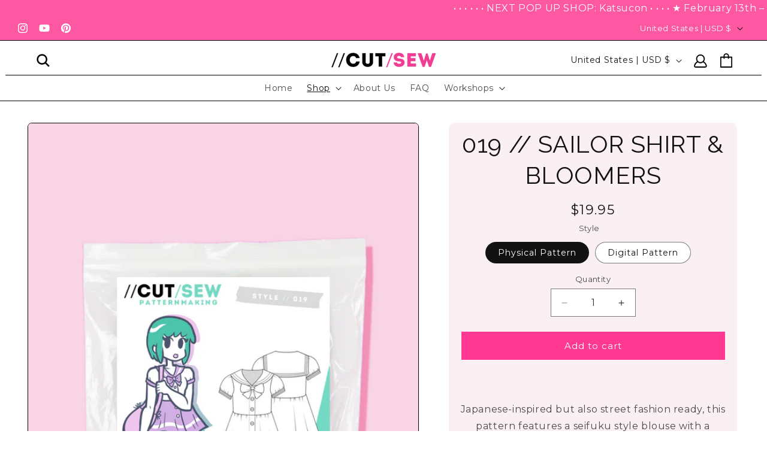

--- FILE ---
content_type: text/javascript; charset=utf-8
request_url: https://cutsew.co/products/019-sailor-shirt-bloomers.js
body_size: 2021
content:
{"id":10468389967,"title":"019 \/\/ SAILOR SHIRT \u0026 BLOOMERS","handle":"019-sailor-shirt-bloomers","description":"\u003cp\u003e \u003c\/p\u003e\n\u003cp\u003e\u003cspan\u003eJapanese-inspired but also street fashion ready, this pattern features\u003c\/span\u003e\u003cspan\u003e a seifuku style blouse with a button front closure and top stitched ribbon trim. Add a cozy pair of ribbon-cinched bloomers, made customizable for every shape with an elastic waistband, and you've got a look that reps a kawaii aesthetic while still being casual enough for everyday wear. The top falls at regular t-shirt length out of the package, but can be lengthened into a full dress using the included adjustment instructions. Please note: the bloomers run extra short for a juniors-inspired look. Looking for longer bloomers? Check out our \u003ca title=\"CUT\/SEW Ouji Sama Male Lolita Sewing Pattern\" href=\"https:\/\/cutsew.co\/products\/037-ouji-sama?_pos=1\u0026amp;_sid=f9435de51\u0026amp;_ss=r\" target=\"_blank\"\u003e037 \/\/ OUJI SAMA\u003c\/a\u003e pattern.\u003cbr\u003e\u003cbr\u003e\u003cmeta charset=\"utf-8\"\u003eThis pattern is available in two formats: \u003cstrong data-mce-fragment=\"1\"\u003ephysical\u003c\/strong\u003e and \u003cstrong data-mce-fragment=\"1\"\u003edigital\u003c\/strong\u003e. Physical patterns are printed on sturdy 20 lb bond paper and packaged in reusable zip-top bags for easy storage. They are traditional patterns that require shipping, but as they are printed on wide format paper they do not require any printing or taping.\u003cbr data-mce-fragment=\"1\"\u003e\u003cbr data-mce-fragment=\"1\"\u003e\u003cmeta charset=\"utf-8\"\u003eDigital patterns are instant access PDFs that will be automatically emailed to the email address provided at checkout. They are formatted for US letter sized paper (8.5\" x 11\") and are compatible with A4 paper. They need to be printed out and taped together before sewing can begin. Access to a standard home printer is\u003cstrong data-mce-fragment=\"1\"\u003e required\u003c\/strong\u003e for all digital sewing patterns.\u003cbr data-mce-fragment=\"1\"\u003e\u003cbr data-mce-fragment=\"1\"\u003eAll CUT\/SEW instructions are PDF format and feature diagrams for every step, video tutorials for included sewing techniques, and adjustment instructions to help achieve your perfect fit. \u003cbr data-mce-fragment=\"1\"\u003e\u003cbr data-mce-fragment=\"1\"\u003eNeed help figuring out your size for this pattern? Head to our sizing page \u003ca data-mce-fragment=\"1\" href=\"https:\/\/cutsew.co\/sizing\" title=\"CUT\/SEW Sewing Patterns Sizing\"\u003eright here\u003c\/a\u003e.\u003cbr\u003e\u003c\/span\u003e\u003c\/p\u003e\n\u003cp\u003eProduct sample made \u0026amp; modeled by our rep \u003ca title=\"Purrblind on Instagram\" href=\"https:\/\/www.instagram.com\/purrblind\/\" target=\"_blank\"\u003epurrblind\u003c\/a\u003e.\u003c\/p\u003e","published_at":"2017-03-08T10:03:00-05:00","created_at":"2017-03-08T10:04:53-05:00","vendor":"CUT\/SEW Patternmaking","type":"fashion","tags":["a4","decora","digital","fairy kei","fashion","kawaii","love live","pajamas","plus size","sailor","seifuku"],"price":1995,"price_min":1995,"price_max":1995,"available":true,"price_varies":false,"compare_at_price":null,"compare_at_price_min":0,"compare_at_price_max":0,"compare_at_price_varies":false,"variants":[{"id":37191353434272,"title":"Physical Pattern","option1":"Physical Pattern","option2":null,"option3":null,"sku":"","requires_shipping":true,"taxable":true,"featured_image":null,"available":true,"name":"019 \/\/ SAILOR SHIRT \u0026 BLOOMERS - Physical Pattern","public_title":"Physical Pattern","options":["Physical Pattern"],"price":1995,"weight":198,"compare_at_price":null,"inventory_quantity":-158,"inventory_management":null,"inventory_policy":"deny","barcode":"00850082732180","requires_selling_plan":false,"selling_plan_allocations":[]},{"id":37191353467040,"title":"Digital Pattern","option1":"Digital Pattern","option2":null,"option3":null,"sku":"","requires_shipping":false,"taxable":true,"featured_image":null,"available":true,"name":"019 \/\/ SAILOR SHIRT \u0026 BLOOMERS - Digital Pattern","public_title":"Digital Pattern","options":["Digital Pattern"],"price":1995,"weight":198,"compare_at_price":null,"inventory_quantity":-36,"inventory_management":null,"inventory_policy":"deny","barcode":"","requires_selling_plan":false,"selling_plan_allocations":[]}],"images":["\/\/cdn.shopify.com\/s\/files\/1\/1692\/0207\/products\/19_001db10a-3990-4bcf-9595-b07f88603fb1.png?v=1605882080","\/\/cdn.shopify.com\/s\/files\/1\/1692\/0207\/products\/19-1.png?v=1605882080","\/\/cdn.shopify.com\/s\/files\/1\/1692\/0207\/products\/19-3.png?v=1605882080","\/\/cdn.shopify.com\/s\/files\/1\/1692\/0207\/products\/19-2.png?v=1605882080","\/\/cdn.shopify.com\/s\/files\/1\/1692\/0207\/products\/19-front.png?v=1605882080","\/\/cdn.shopify.com\/s\/files\/1\/1692\/0207\/files\/19-back.png?v=1767724321"],"featured_image":"\/\/cdn.shopify.com\/s\/files\/1\/1692\/0207\/products\/19_001db10a-3990-4bcf-9595-b07f88603fb1.png?v=1605882080","options":[{"name":"Style","position":1,"values":["Physical Pattern","Digital Pattern"]}],"url":"\/products\/019-sailor-shirt-bloomers","media":[{"alt":"CUT\/SEW Beginner Friendly Sailor Shirt \u0026 Bloomers Sewing Pattern","id":12486815088800,"position":1,"preview_image":{"aspect_ratio":0.635,"height":2048,"width":1300,"src":"https:\/\/cdn.shopify.com\/s\/files\/1\/1692\/0207\/products\/19_001db10a-3990-4bcf-9595-b07f88603fb1.png?v=1605882080"},"aspect_ratio":0.635,"height":2048,"media_type":"image","src":"https:\/\/cdn.shopify.com\/s\/files\/1\/1692\/0207\/products\/19_001db10a-3990-4bcf-9595-b07f88603fb1.png?v=1605882080","width":1300},{"alt":"CUT\/SEW Beginner Friendly Sailor Shirt \u0026 Bloomers Sewing Pattern","id":7618300805253,"position":2,"preview_image":{"aspect_ratio":0.635,"height":2048,"width":1300,"src":"https:\/\/cdn.shopify.com\/s\/files\/1\/1692\/0207\/products\/19-1.png?v=1605882080"},"aspect_ratio":0.635,"height":2048,"media_type":"image","src":"https:\/\/cdn.shopify.com\/s\/files\/1\/1692\/0207\/products\/19-1.png?v=1605882080","width":1300},{"alt":"CUT\/SEW Beginner Friendly Sailor Shirt \u0026 Bloomers Sewing Pattern","id":7618300903557,"position":3,"preview_image":{"aspect_ratio":0.635,"height":2048,"width":1300,"src":"https:\/\/cdn.shopify.com\/s\/files\/1\/1692\/0207\/products\/19-3.png?v=1605882080"},"aspect_ratio":0.635,"height":2048,"media_type":"image","src":"https:\/\/cdn.shopify.com\/s\/files\/1\/1692\/0207\/products\/19-3.png?v=1605882080","width":1300},{"alt":"CUT\/SEW Beginner Friendly Sailor Shirt \u0026 Bloomers Sewing Pattern","id":7618300870789,"position":4,"preview_image":{"aspect_ratio":0.635,"height":2048,"width":1300,"src":"https:\/\/cdn.shopify.com\/s\/files\/1\/1692\/0207\/products\/19-2.png?v=1605882080"},"aspect_ratio":0.635,"height":2048,"media_type":"image","src":"https:\/\/cdn.shopify.com\/s\/files\/1\/1692\/0207\/products\/19-2.png?v=1605882080","width":1300},{"alt":"CUT\/SEW Beginner Friendly Sailor Shirt \u0026 Bloomers Sewing Pattern","id":12486815056032,"position":5,"preview_image":{"aspect_ratio":0.635,"height":2048,"width":1300,"src":"https:\/\/cdn.shopify.com\/s\/files\/1\/1692\/0207\/products\/19-front.png?v=1605882080"},"aspect_ratio":0.635,"height":2048,"media_type":"image","src":"https:\/\/cdn.shopify.com\/s\/files\/1\/1692\/0207\/products\/19-front.png?v=1605882080","width":1300},{"alt":null,"id":38898189566112,"position":6,"preview_image":{"aspect_ratio":0.635,"height":2048,"width":1300,"src":"https:\/\/cdn.shopify.com\/s\/files\/1\/1692\/0207\/files\/19-back.png?v=1767724321"},"aspect_ratio":0.635,"height":2048,"media_type":"image","src":"https:\/\/cdn.shopify.com\/s\/files\/1\/1692\/0207\/files\/19-back.png?v=1767724321","width":1300}],"requires_selling_plan":false,"selling_plan_groups":[]}

--- FILE ---
content_type: text/javascript;charset=utf-8
request_url: https://assets.cloudlift.app/api/assets/upload.js?shop=cut-sew-patternmaking.myshopify.com
body_size: 3917
content:
window.Cloudlift = window.Cloudlift || {};window.Cloudlift.upload = { config: {"app":"upload","shop":"cut-sew-patternmaking.myshopify.com","url":"https://cutsew.co","api":"https://api.cloudlift.app","assets":"https://cdn.jsdelivr.net/gh/cloudlift-app/cdn@0.14.29","mode":"prod","currencyFormats":{"moneyFormat":"${{amount}}","moneyWithCurrencyFormat":"${{amount}} USD"},"resources":["https://cdn.jsdelivr.net/gh/cloudlift-app/cdn@0.14.29/static/app-upload.css","https://cdn.jsdelivr.net/gh/cloudlift-app/cdn@0.14.29/static/app-upload.js"],"locale":"en","i18n":{"upload.config.image.editor.color.exposure":"Exposure","upload.config.file.load.error":"Error during load","upload.config.file.size.notavailable":"Size not available","upload.config.error.required":"Please upload a file","upload.config.image.editor.crop.rotate.right":"Rotate right","upload.config.file.button.undo":"Undo","upload.config.error.fileCountMin":"Please upload at least {min} file(s)","upload.config.image.resolution.expected.min":"Minimum resolution is {minResolution}","upload.config.file.upload.error.revert":"Error during revert","upload.config.image.size.tobig":"Image is too big","upload.config.image.editor.resize.height":"Height","upload.config.error.inapp":"Upload error","upload.config.image.editor.crop.aspect.ratio":"Aspect ratio","upload.config.image.editor.button.cancel":"Cancel","upload.config.image.editor.status.error":"Error loading image…","upload.config.file.button.retry":"Retry","upload.config.error.fileCountMax":"Please upload at most {max} file(s)","upload.config.image.editor.util.markup.text":"Text","upload.config.image.ratio.expected":"Expected image ratio {ratio}","upload.config.file.button.remove":"Remove","upload.config.image.resolution.expected.max":"Maximum resolution is {maxResolution}","upload.config.error.inapp.facebook":"Please open the page outside of Facebook","upload.config.image.editor.util.markup.size":"Size","upload.config.image.size.expected.max":"Maximum size is {maxWidth} × {maxHeight}","upload.config.image.editor.util.markup.select":"Select","upload.config.file.uploading":"Uploading","upload.config.image.editor.resize.width":"Width","upload.config.image.editor.crop.flip.horizontal":"Flip horizontal","upload.config.file.link":"\uD83D\uDD17","upload.config.image.editor.status.loading":"Loading image…","upload.config.error.filePagesMin":"Please upload documents with at least {min} pages","upload.config.image.editor.status.processing":"Processing image…","upload.config.file.loading":"Loading","upload.config.file.upload.canceled":"Upload cancelled","upload.config.file.upload.cancel":"tap to cancel","upload.config.image.editor.crop.rotate.left":"Rotate left","upload.config.file.type.notallowed":"File type not allowed","upload.config.file.type.expected":"Expects {lastType}","upload.config.image.editor.util.markup":"Markup","upload.config.file.button.cancel":"Cancel","upload.config.image.editor.status.waiting":"Waiting for image…","upload.config.file.upload.retry":"tap to retry","upload.config.image.editor.resize.apply":"Apply","upload.config.image.editor.color.contrast":"Contrast","upload.config.file.size.tobig":"File is too large","upload.config.dragdrop":"Drag & Drop your files or <u>Browse</u>","upload.config.file.upload.undo":"tap to undo","upload.config.image.editor.color.saturation":"Saturation","upload.config.error.filePagesMax":"Please upload documents with at most {max} pages","upload.config.file.button.upload":"Upload","upload.config.file.size.waiting":"Waiting for size","upload.config.image.editor.util.color":"Colors","upload.config.error.inputs":"Please fill in all required input fields","upload.config.image.editor.util.markup.circle":"Circle","upload.config.image.type.notsupported":"Image type not supported","upload.config.image.editor.crop.flip.vertical":"Flip vertical","upload.config.image.size.expected.min":"Minimum size is {minWidth} × {minHeight}","upload.config.image.editor.button.reset":"Reset","upload.config.image.ratio.invalid":"Image ratio does not match","upload.config.error.ready":"Please wait for the upload to complete","upload.config.image.editor.crop.zoom":"Zoom","upload.config.file.upload.error.remove":"Error during remove","upload.config.image.editor.util.markup.remove":"Remove","upload.config.image.resolution.max":"Image resolution too high","upload.config.image.editor.util.crop":"Crop","upload.config.image.editor.color.brightness":"Brightness","upload.config.error.fileConvert":"File conversion failed","upload.config.image.editor.util.markup.draw":"Draw","upload.config.image.editor.util.resize":"Resize","upload.config.file.upload.error":"Error during upload","upload.config.image.editor.util.filter":"Filter","upload.config.file.upload.complete":"Upload complete","upload.config.error.inapp.instagram":"Please open the page outside of Instagram","upload.config.image.editor.util.markup.arrow":"Arrow","upload.config.file.size.max":"Maximum file size is {filesize}","upload.config.image.resolution.min":"Image resolution is too low","upload.config.image.editor.util.markup.square":"Square","upload.config.image.size.tosmall":"Image is too small","upload.config.file.button.abort":"Abort","upload.config.image.editor.button.confirm":"Upload"},"level":1,"version":"0.14.29","setup":true,"fields":[{"uuid":"clr0gn8pefbg","required":true,"hidden":false,"field":"upload","propertyTransform":true,"fieldProperty":"properties","fieldId":"_cl-upload","fieldThumbnail":"thumbnail","fieldThumbnailPreview":true,"className":"","label":"Upload Your PDF Pattern","text":"","selector":"","conditionMode":1,"conditions":[{"field":"product","operator":"equals","value":"","objects":[{"id":"15195185610912","title":"Large Format PDF Pattern Printing","handle":"large-format-pdf-pattern-printing"}],"tags":null}],"styles":{"file-grid":"0","max-height":"600px","min-height":"50px","font-family":"-apple-system, BlinkMacSystemFont, 'Segoe UI', Roboto,\nHelvetica, Arial, sans-serif, 'Apple Color Emoji', 'Segoe UI Emoji',\n'Segoe UI Symbol'","input-order":"top","label-color":"#555","file-counter":"0","input-margin":"10px","buttons-color":"#fff","file-multiple":"0","label-font-size":"16px","label-color-drop":"#555","area-border-radius":"5px","file-border-radius":"5px","label-font-size-drop":"16px","area-background-color":"#eee","file-background-color":"#555","buttons-background-color":"rgba(0,0,0,0.5)","upload-error-background-color":"#FF0000","upload-success-background-color":"#008000"},"theme":"default","css":"#clr0gn8pefbg .cl-hide{display:none!important}#clr0gn8pefbg .cl-upload--label{color:#555;font-size:16px;display:block}#clr0gn8pefbg .cl-upload--input-field{margin-bottom:10px}#clr0gn8pefbg .cl-upload--input{width:100%;box-sizing:border-box;padding:10px 18px;margin:0;border:1px solid #eee;border-radius:5px}#clr0gn8pefbg input[type=checkbox].cl-upload--input,#clr0gn8pefbg input[type=radio].cl-upload--input{width:1.2em;cursor:pointer}#clr0gn8pefbg input[type=radio].cl-upload--input{vertical-align:middle;margin-right:10px}#clr0gn8pefbg input[type=color].cl-upload--input{width:40px;height:40px;cursor:pointer;padding:0;border:0}#clr0gn8pefbg input[type=radio]+.cl-upload-color-rect{margin-right:10px;margin-bottom:10px}#clr0gn8pefbg input[type=radio]:checked+.cl-upload-color-rect{border:2px solid #404040}#clr0gn8pefbg .cl-upload-color-rect{width:30px;height:30px;display:inline-block;vertical-align:middle;border-radius:3px}#clr0gn8pefbg .cl-upload--invalid{border-color:#e60000}#clr0gn8pefbg .cl-upload--errors{overflow:hidden;transition:max-height 2s ease-out;max-height:0}#clr0gn8pefbg .cl-upload--errors.open{max-height:400px}#clr0gn8pefbg .cl-upload--error{text-align:center;font-size:14px;cursor:pointer;position:relative;opacity:1;font-family:-apple-system,BlinkMacSystemFont,'Segoe UI',Roboto,Helvetica,Arial,sans-serif,'Apple Color Emoji','Segoe UI Emoji','Segoe UI Symbol';box-sizing:border-box;color:#fff;background-color:#f00;padding:.3rem .7rem;margin-bottom:.7rem;border:1px solid transparent;border-color:#e60000;border-radius:5px}#clr0gn8pefbg .cl-upload--error:after{content:'x';position:absolute;right:1rem;top:.25rem}#clr0gn8pefbg .cl-upload--error.dismissed{opacity:0;transition:opacity .3s ease-out}#clr0gn8pefbg .filepond--root{font-family:-apple-system,BlinkMacSystemFont,'Segoe UI',Roboto,Helvetica,Arial,sans-serif,'Apple Color Emoji','Segoe UI Emoji','Segoe UI Symbol'}#clr0gn8pefbg .filepond--root .filepond--drop-label{min-height:50px}#clr0gn8pefbg .filepond--file-action-button{cursor:pointer;min-height:auto!important;height:1.625em}#clr0gn8pefbg .filepond--drop-label{color:#555}#clr0gn8pefbg .filepond--drop-label label{cursor:pointer;width:auto!important;height:auto!important;position:relative!important;color:#555!important;font-size:16px!important}#clr0gn8pefbg .filepond--drop-label u{cursor:pointer;text-decoration-color:#555}#clr0gn8pefbg .filepond--label-action{text-decoration-color:#555}#clr0gn8pefbg .filepond--panel-root{background-color:#eee!important}#clr0gn8pefbg .filepond--panel-root{border-radius:5px}#clr0gn8pefbg .filepond--item-panel,#clr0gn8pefbg .filepond--file-poster-wrapper,#clr0gn8pefbg .filepond--image-preview-wrapper{border-radius:5px}#clr0gn8pefbg .filepond--item-panel{background-color:#555!important}#clr0gn8pefbg .filepond--drip-blob{background-color:#999}#clr0gn8pefbg .filepond--file-action-button{background-color:rgba(0,0,0,0.5)}#clr0gn8pefbg .filepond--file-action-button{color:#fff}#clr0gn8pefbg .filepond--file-action-button:hover,#clr0gn8pefbg .filepond--file-action-button:focus{box-shadow:0 0 0 .125em #fff}#clr0gn8pefbg .filepond--file{color:#fff;font-size:16px}#clr0gn8pefbg [data-filepond-item-state*='error'] .filepond--item-panel,#clr0gn8pefbg [data-filepond-item-state*='invalid'] .filepond--item-panel{background-color:#f00!important}#clr0gn8pefbg [data-filepond-item-state*='invalid'] .filepond--file{color:#fff}#clr0gn8pefbg [data-filepond-item-state='processing-complete'] .filepond--item-panel{background-color:#008000!important}#clr0gn8pefbg [data-filepond-item-state='processing-complete'] .filepond--file{color:#fff}#clr0gn8pefbg .filepond--image-preview-overlay-idle{color:rgba(34,34,34,0.8)}#clr0gn8pefbg .filepond--image-preview,#clr0gn8pefbg .filepond--file-poster{background-color:#555}#clr0gn8pefbg .filepond--image-preview-overlay-success{color:#008000}#clr0gn8pefbg .filepond--image-preview-overlay-failure{color:#f00}","fileMimeTypes":["application/pdf"],"fileMimeTypesValidate":true,"fileSizeMaxPlan":10,"fileMultiple":false,"fileCountMin":0,"fileCountMax":10,"fileCounter":false,"fileQuantity":false,"fileFetch":true,"fileSubmitRemove":true,"fileSubmitClear":false,"fileName":false,"fileGrid":false,"imagePreview":false,"imageSizeValidate":false,"imageThumbnail":false,"imageThumbnailWidth":500,"imageThumbnailHeight":500,"convert":false,"convertInfo":false,"convertInfoPagesQuantity":false,"convertInfoLengthQuantity":false,"pdfMultiPage":false,"pdfTransparent":false,"serverTransform":false,"imageOriginal":false,"imageEditor":false,"imageEditorOpen":true,"imageEditorCropRestrict":false,"imageEditorCropRatios":[{"label":"Free","value":""},{"label":"Portrait","value":"3:2"},{"label":"Square","value":"1:1"},{"label":"Landscape","value":"4:3"}],"imageEditorUtils":[],"imageEditorPintura":false,"inputFields":[],"variantConfigs":[],"variantConfig":false}],"extensions":""}};loadjs=function(){var a=function(){},c={},u={},f={};function o(e,n){if(e){var t=f[e];if(u[e]=n,t)for(;t.length;)t[0](e,n),t.splice(0,1)}}function l(e,n){e.call&&(e={success:e}),n.length?(e.error||a)(n):(e.success||a)(e)}function h(t,r,s,i){var c,o,e=document,n=s.async,u=(s.numRetries||0)+1,f=s.before||a,l=t.replace(/^(css|img)!/,"");i=i||0,/(^css!|\.css$)/.test(t)?((o=e.createElement("link")).rel="stylesheet",o.href=l,(c="hideFocus"in o)&&o.relList&&(c=0,o.rel="preload",o.as="style")):/(^img!|\.(png|gif|jpg|svg)$)/.test(t)?(o=e.createElement("img")).src=l:((o=e.createElement("script")).src=t,o.async=void 0===n||n),!(o.onload=o.onerror=o.onbeforeload=function(e){var n=e.type[0];if(c)try{o.sheet.cssText.length||(n="e")}catch(e){18!=e.code&&(n="e")}if("e"==n){if((i+=1)<u)return h(t,r,s,i)}else if("preload"==o.rel&&"style"==o.as)return o.rel="stylesheet";r(t,n,e.defaultPrevented)})!==f(t,o)&&e.head.appendChild(o)}function t(e,n,t){var r,s;if(n&&n.trim&&(r=n),s=(r?t:n)||{},r){if(r in c)throw"LoadJS";c[r]=!0}function i(n,t){!function(e,r,n){var t,s,i=(e=e.push?e:[e]).length,c=i,o=[];for(t=function(e,n,t){if("e"==n&&o.push(e),"b"==n){if(!t)return;o.push(e)}--i||r(o)},s=0;s<c;s++)h(e[s],t,n)}(e,function(e){l(s,e),n&&l({success:n,error:t},e),o(r,e)},s)}if(s.returnPromise)return new Promise(i);i()}return t.ready=function(e,n){return function(e,t){e=e.push?e:[e];var n,r,s,i=[],c=e.length,o=c;for(n=function(e,n){n.length&&i.push(e),--o||t(i)};c--;)r=e[c],(s=u[r])?n(r,s):(f[r]=f[r]||[]).push(n)}(e,function(e){l(n,e)}),t},t.done=function(e){o(e,[])},t.reset=function(){c={},u={},f={}},t.isDefined=function(e){return e in c},t}();!function(e){loadjs(e.resources,"assets",{success:function(){var n,t="cloudlift."+e.app+".ready";"function"==typeof Event?n=new Event(t):(n=document.createEvent("Event")).initEvent(t,!0,!0),window.dispatchEvent(n)},error:function(e){console.error("failed to load assets",e)}})}(window.Cloudlift.upload.config);

--- FILE ---
content_type: text/javascript; charset=utf-8
request_url: https://cutsew.co/products/019-sailor-shirt-bloomers.js
body_size: 1279
content:
{"id":10468389967,"title":"019 \/\/ SAILOR SHIRT \u0026 BLOOMERS","handle":"019-sailor-shirt-bloomers","description":"\u003cp\u003e \u003c\/p\u003e\n\u003cp\u003e\u003cspan\u003eJapanese-inspired but also street fashion ready, this pattern features\u003c\/span\u003e\u003cspan\u003e a seifuku style blouse with a button front closure and top stitched ribbon trim. Add a cozy pair of ribbon-cinched bloomers, made customizable for every shape with an elastic waistband, and you've got a look that reps a kawaii aesthetic while still being casual enough for everyday wear. The top falls at regular t-shirt length out of the package, but can be lengthened into a full dress using the included adjustment instructions. Please note: the bloomers run extra short for a juniors-inspired look. Looking for longer bloomers? Check out our \u003ca title=\"CUT\/SEW Ouji Sama Male Lolita Sewing Pattern\" href=\"https:\/\/cutsew.co\/products\/037-ouji-sama?_pos=1\u0026amp;_sid=f9435de51\u0026amp;_ss=r\" target=\"_blank\"\u003e037 \/\/ OUJI SAMA\u003c\/a\u003e pattern.\u003cbr\u003e\u003cbr\u003e\u003cmeta charset=\"utf-8\"\u003eThis pattern is available in two formats: \u003cstrong data-mce-fragment=\"1\"\u003ephysical\u003c\/strong\u003e and \u003cstrong data-mce-fragment=\"1\"\u003edigital\u003c\/strong\u003e. Physical patterns are printed on sturdy 20 lb bond paper and packaged in reusable zip-top bags for easy storage. They are traditional patterns that require shipping, but as they are printed on wide format paper they do not require any printing or taping.\u003cbr data-mce-fragment=\"1\"\u003e\u003cbr data-mce-fragment=\"1\"\u003e\u003cmeta charset=\"utf-8\"\u003eDigital patterns are instant access PDFs that will be automatically emailed to the email address provided at checkout. They are formatted for US letter sized paper (8.5\" x 11\") and are compatible with A4 paper. They need to be printed out and taped together before sewing can begin. Access to a standard home printer is\u003cstrong data-mce-fragment=\"1\"\u003e required\u003c\/strong\u003e for all digital sewing patterns.\u003cbr data-mce-fragment=\"1\"\u003e\u003cbr data-mce-fragment=\"1\"\u003eAll CUT\/SEW instructions are PDF format and feature diagrams for every step, video tutorials for included sewing techniques, and adjustment instructions to help achieve your perfect fit. \u003cbr data-mce-fragment=\"1\"\u003e\u003cbr data-mce-fragment=\"1\"\u003eNeed help figuring out your size for this pattern? Head to our sizing page \u003ca data-mce-fragment=\"1\" href=\"https:\/\/cutsew.co\/sizing\" title=\"CUT\/SEW Sewing Patterns Sizing\"\u003eright here\u003c\/a\u003e.\u003cbr\u003e\u003c\/span\u003e\u003c\/p\u003e\n\u003cp\u003eProduct sample made \u0026amp; modeled by our rep \u003ca title=\"Purrblind on Instagram\" href=\"https:\/\/www.instagram.com\/purrblind\/\" target=\"_blank\"\u003epurrblind\u003c\/a\u003e.\u003c\/p\u003e","published_at":"2017-03-08T10:03:00-05:00","created_at":"2017-03-08T10:04:53-05:00","vendor":"CUT\/SEW Patternmaking","type":"fashion","tags":["a4","decora","digital","fairy kei","fashion","kawaii","love live","pajamas","plus size","sailor","seifuku"],"price":1995,"price_min":1995,"price_max":1995,"available":true,"price_varies":false,"compare_at_price":null,"compare_at_price_min":0,"compare_at_price_max":0,"compare_at_price_varies":false,"variants":[{"id":37191353434272,"title":"Physical Pattern","option1":"Physical Pattern","option2":null,"option3":null,"sku":"","requires_shipping":true,"taxable":true,"featured_image":null,"available":true,"name":"019 \/\/ SAILOR SHIRT \u0026 BLOOMERS - Physical Pattern","public_title":"Physical Pattern","options":["Physical Pattern"],"price":1995,"weight":198,"compare_at_price":null,"inventory_quantity":-158,"inventory_management":null,"inventory_policy":"deny","barcode":"00850082732180","requires_selling_plan":false,"selling_plan_allocations":[]},{"id":37191353467040,"title":"Digital Pattern","option1":"Digital Pattern","option2":null,"option3":null,"sku":"","requires_shipping":false,"taxable":true,"featured_image":null,"available":true,"name":"019 \/\/ SAILOR SHIRT \u0026 BLOOMERS - Digital Pattern","public_title":"Digital Pattern","options":["Digital Pattern"],"price":1995,"weight":198,"compare_at_price":null,"inventory_quantity":-36,"inventory_management":null,"inventory_policy":"deny","barcode":"","requires_selling_plan":false,"selling_plan_allocations":[]}],"images":["\/\/cdn.shopify.com\/s\/files\/1\/1692\/0207\/products\/19_001db10a-3990-4bcf-9595-b07f88603fb1.png?v=1605882080","\/\/cdn.shopify.com\/s\/files\/1\/1692\/0207\/products\/19-1.png?v=1605882080","\/\/cdn.shopify.com\/s\/files\/1\/1692\/0207\/products\/19-3.png?v=1605882080","\/\/cdn.shopify.com\/s\/files\/1\/1692\/0207\/products\/19-2.png?v=1605882080","\/\/cdn.shopify.com\/s\/files\/1\/1692\/0207\/products\/19-front.png?v=1605882080","\/\/cdn.shopify.com\/s\/files\/1\/1692\/0207\/files\/19-back.png?v=1767724321"],"featured_image":"\/\/cdn.shopify.com\/s\/files\/1\/1692\/0207\/products\/19_001db10a-3990-4bcf-9595-b07f88603fb1.png?v=1605882080","options":[{"name":"Style","position":1,"values":["Physical Pattern","Digital Pattern"]}],"url":"\/products\/019-sailor-shirt-bloomers","media":[{"alt":"CUT\/SEW Beginner Friendly Sailor Shirt \u0026 Bloomers Sewing Pattern","id":12486815088800,"position":1,"preview_image":{"aspect_ratio":0.635,"height":2048,"width":1300,"src":"https:\/\/cdn.shopify.com\/s\/files\/1\/1692\/0207\/products\/19_001db10a-3990-4bcf-9595-b07f88603fb1.png?v=1605882080"},"aspect_ratio":0.635,"height":2048,"media_type":"image","src":"https:\/\/cdn.shopify.com\/s\/files\/1\/1692\/0207\/products\/19_001db10a-3990-4bcf-9595-b07f88603fb1.png?v=1605882080","width":1300},{"alt":"CUT\/SEW Beginner Friendly Sailor Shirt \u0026 Bloomers Sewing Pattern","id":7618300805253,"position":2,"preview_image":{"aspect_ratio":0.635,"height":2048,"width":1300,"src":"https:\/\/cdn.shopify.com\/s\/files\/1\/1692\/0207\/products\/19-1.png?v=1605882080"},"aspect_ratio":0.635,"height":2048,"media_type":"image","src":"https:\/\/cdn.shopify.com\/s\/files\/1\/1692\/0207\/products\/19-1.png?v=1605882080","width":1300},{"alt":"CUT\/SEW Beginner Friendly Sailor Shirt \u0026 Bloomers Sewing Pattern","id":7618300903557,"position":3,"preview_image":{"aspect_ratio":0.635,"height":2048,"width":1300,"src":"https:\/\/cdn.shopify.com\/s\/files\/1\/1692\/0207\/products\/19-3.png?v=1605882080"},"aspect_ratio":0.635,"height":2048,"media_type":"image","src":"https:\/\/cdn.shopify.com\/s\/files\/1\/1692\/0207\/products\/19-3.png?v=1605882080","width":1300},{"alt":"CUT\/SEW Beginner Friendly Sailor Shirt \u0026 Bloomers Sewing Pattern","id":7618300870789,"position":4,"preview_image":{"aspect_ratio":0.635,"height":2048,"width":1300,"src":"https:\/\/cdn.shopify.com\/s\/files\/1\/1692\/0207\/products\/19-2.png?v=1605882080"},"aspect_ratio":0.635,"height":2048,"media_type":"image","src":"https:\/\/cdn.shopify.com\/s\/files\/1\/1692\/0207\/products\/19-2.png?v=1605882080","width":1300},{"alt":"CUT\/SEW Beginner Friendly Sailor Shirt \u0026 Bloomers Sewing Pattern","id":12486815056032,"position":5,"preview_image":{"aspect_ratio":0.635,"height":2048,"width":1300,"src":"https:\/\/cdn.shopify.com\/s\/files\/1\/1692\/0207\/products\/19-front.png?v=1605882080"},"aspect_ratio":0.635,"height":2048,"media_type":"image","src":"https:\/\/cdn.shopify.com\/s\/files\/1\/1692\/0207\/products\/19-front.png?v=1605882080","width":1300},{"alt":null,"id":38898189566112,"position":6,"preview_image":{"aspect_ratio":0.635,"height":2048,"width":1300,"src":"https:\/\/cdn.shopify.com\/s\/files\/1\/1692\/0207\/files\/19-back.png?v=1767724321"},"aspect_ratio":0.635,"height":2048,"media_type":"image","src":"https:\/\/cdn.shopify.com\/s\/files\/1\/1692\/0207\/files\/19-back.png?v=1767724321","width":1300}],"requires_selling_plan":false,"selling_plan_groups":[]}

--- FILE ---
content_type: text/javascript; charset=utf-8
request_url: https://cutsew.co/collections/fashion/products/019-sailor-shirt-bloomers.js
body_size: 1678
content:
{"id":10468389967,"title":"019 \/\/ SAILOR SHIRT \u0026 BLOOMERS","handle":"019-sailor-shirt-bloomers","description":"\u003cp\u003e \u003c\/p\u003e\n\u003cp\u003e\u003cspan\u003eJapanese-inspired but also street fashion ready, this pattern features\u003c\/span\u003e\u003cspan\u003e a seifuku style blouse with a button front closure and top stitched ribbon trim. Add a cozy pair of ribbon-cinched bloomers, made customizable for every shape with an elastic waistband, and you've got a look that reps a kawaii aesthetic while still being casual enough for everyday wear. The top falls at regular t-shirt length out of the package, but can be lengthened into a full dress using the included adjustment instructions. Please note: the bloomers run extra short for a juniors-inspired look. Looking for longer bloomers? Check out our \u003ca title=\"CUT\/SEW Ouji Sama Male Lolita Sewing Pattern\" href=\"https:\/\/cutsew.co\/products\/037-ouji-sama?_pos=1\u0026amp;_sid=f9435de51\u0026amp;_ss=r\" target=\"_blank\"\u003e037 \/\/ OUJI SAMA\u003c\/a\u003e pattern.\u003cbr\u003e\u003cbr\u003e\u003cmeta charset=\"utf-8\"\u003eThis pattern is available in two formats: \u003cstrong data-mce-fragment=\"1\"\u003ephysical\u003c\/strong\u003e and \u003cstrong data-mce-fragment=\"1\"\u003edigital\u003c\/strong\u003e. Physical patterns are printed on sturdy 20 lb bond paper and packaged in reusable zip-top bags for easy storage. They are traditional patterns that require shipping, but as they are printed on wide format paper they do not require any printing or taping.\u003cbr data-mce-fragment=\"1\"\u003e\u003cbr data-mce-fragment=\"1\"\u003e\u003cmeta charset=\"utf-8\"\u003eDigital patterns are instant access PDFs that will be automatically emailed to the email address provided at checkout. They are formatted for US letter sized paper (8.5\" x 11\") and are compatible with A4 paper. They need to be printed out and taped together before sewing can begin. Access to a standard home printer is\u003cstrong data-mce-fragment=\"1\"\u003e required\u003c\/strong\u003e for all digital sewing patterns.\u003cbr data-mce-fragment=\"1\"\u003e\u003cbr data-mce-fragment=\"1\"\u003eAll CUT\/SEW instructions are PDF format and feature diagrams for every step, video tutorials for included sewing techniques, and adjustment instructions to help achieve your perfect fit. \u003cbr data-mce-fragment=\"1\"\u003e\u003cbr data-mce-fragment=\"1\"\u003eNeed help figuring out your size for this pattern? Head to our sizing page \u003ca data-mce-fragment=\"1\" href=\"https:\/\/cutsew.co\/sizing\" title=\"CUT\/SEW Sewing Patterns Sizing\"\u003eright here\u003c\/a\u003e.\u003cbr\u003e\u003c\/span\u003e\u003c\/p\u003e\n\u003cp\u003eProduct sample made \u0026amp; modeled by our rep \u003ca title=\"Purrblind on Instagram\" href=\"https:\/\/www.instagram.com\/purrblind\/\" target=\"_blank\"\u003epurrblind\u003c\/a\u003e.\u003c\/p\u003e","published_at":"2017-03-08T10:03:00-05:00","created_at":"2017-03-08T10:04:53-05:00","vendor":"CUT\/SEW Patternmaking","type":"fashion","tags":["a4","decora","digital","fairy kei","fashion","kawaii","love live","pajamas","plus size","sailor","seifuku"],"price":1995,"price_min":1995,"price_max":1995,"available":true,"price_varies":false,"compare_at_price":null,"compare_at_price_min":0,"compare_at_price_max":0,"compare_at_price_varies":false,"variants":[{"id":37191353434272,"title":"Physical Pattern","option1":"Physical Pattern","option2":null,"option3":null,"sku":"","requires_shipping":true,"taxable":true,"featured_image":null,"available":true,"name":"019 \/\/ SAILOR SHIRT \u0026 BLOOMERS - Physical Pattern","public_title":"Physical Pattern","options":["Physical Pattern"],"price":1995,"weight":198,"compare_at_price":null,"inventory_quantity":-158,"inventory_management":null,"inventory_policy":"deny","barcode":"00850082732180","requires_selling_plan":false,"selling_plan_allocations":[]},{"id":37191353467040,"title":"Digital Pattern","option1":"Digital Pattern","option2":null,"option3":null,"sku":"","requires_shipping":false,"taxable":true,"featured_image":null,"available":true,"name":"019 \/\/ SAILOR SHIRT \u0026 BLOOMERS - Digital Pattern","public_title":"Digital Pattern","options":["Digital Pattern"],"price":1995,"weight":198,"compare_at_price":null,"inventory_quantity":-36,"inventory_management":null,"inventory_policy":"deny","barcode":"","requires_selling_plan":false,"selling_plan_allocations":[]}],"images":["\/\/cdn.shopify.com\/s\/files\/1\/1692\/0207\/products\/19_001db10a-3990-4bcf-9595-b07f88603fb1.png?v=1605882080","\/\/cdn.shopify.com\/s\/files\/1\/1692\/0207\/products\/19-1.png?v=1605882080","\/\/cdn.shopify.com\/s\/files\/1\/1692\/0207\/products\/19-3.png?v=1605882080","\/\/cdn.shopify.com\/s\/files\/1\/1692\/0207\/products\/19-2.png?v=1605882080","\/\/cdn.shopify.com\/s\/files\/1\/1692\/0207\/products\/19-front.png?v=1605882080","\/\/cdn.shopify.com\/s\/files\/1\/1692\/0207\/files\/19-back.png?v=1767724321"],"featured_image":"\/\/cdn.shopify.com\/s\/files\/1\/1692\/0207\/products\/19_001db10a-3990-4bcf-9595-b07f88603fb1.png?v=1605882080","options":[{"name":"Style","position":1,"values":["Physical Pattern","Digital Pattern"]}],"url":"\/products\/019-sailor-shirt-bloomers","media":[{"alt":"CUT\/SEW Beginner Friendly Sailor Shirt \u0026 Bloomers Sewing Pattern","id":12486815088800,"position":1,"preview_image":{"aspect_ratio":0.635,"height":2048,"width":1300,"src":"https:\/\/cdn.shopify.com\/s\/files\/1\/1692\/0207\/products\/19_001db10a-3990-4bcf-9595-b07f88603fb1.png?v=1605882080"},"aspect_ratio":0.635,"height":2048,"media_type":"image","src":"https:\/\/cdn.shopify.com\/s\/files\/1\/1692\/0207\/products\/19_001db10a-3990-4bcf-9595-b07f88603fb1.png?v=1605882080","width":1300},{"alt":"CUT\/SEW Beginner Friendly Sailor Shirt \u0026 Bloomers Sewing Pattern","id":7618300805253,"position":2,"preview_image":{"aspect_ratio":0.635,"height":2048,"width":1300,"src":"https:\/\/cdn.shopify.com\/s\/files\/1\/1692\/0207\/products\/19-1.png?v=1605882080"},"aspect_ratio":0.635,"height":2048,"media_type":"image","src":"https:\/\/cdn.shopify.com\/s\/files\/1\/1692\/0207\/products\/19-1.png?v=1605882080","width":1300},{"alt":"CUT\/SEW Beginner Friendly Sailor Shirt \u0026 Bloomers Sewing Pattern","id":7618300903557,"position":3,"preview_image":{"aspect_ratio":0.635,"height":2048,"width":1300,"src":"https:\/\/cdn.shopify.com\/s\/files\/1\/1692\/0207\/products\/19-3.png?v=1605882080"},"aspect_ratio":0.635,"height":2048,"media_type":"image","src":"https:\/\/cdn.shopify.com\/s\/files\/1\/1692\/0207\/products\/19-3.png?v=1605882080","width":1300},{"alt":"CUT\/SEW Beginner Friendly Sailor Shirt \u0026 Bloomers Sewing Pattern","id":7618300870789,"position":4,"preview_image":{"aspect_ratio":0.635,"height":2048,"width":1300,"src":"https:\/\/cdn.shopify.com\/s\/files\/1\/1692\/0207\/products\/19-2.png?v=1605882080"},"aspect_ratio":0.635,"height":2048,"media_type":"image","src":"https:\/\/cdn.shopify.com\/s\/files\/1\/1692\/0207\/products\/19-2.png?v=1605882080","width":1300},{"alt":"CUT\/SEW Beginner Friendly Sailor Shirt \u0026 Bloomers Sewing Pattern","id":12486815056032,"position":5,"preview_image":{"aspect_ratio":0.635,"height":2048,"width":1300,"src":"https:\/\/cdn.shopify.com\/s\/files\/1\/1692\/0207\/products\/19-front.png?v=1605882080"},"aspect_ratio":0.635,"height":2048,"media_type":"image","src":"https:\/\/cdn.shopify.com\/s\/files\/1\/1692\/0207\/products\/19-front.png?v=1605882080","width":1300},{"alt":null,"id":38898189566112,"position":6,"preview_image":{"aspect_ratio":0.635,"height":2048,"width":1300,"src":"https:\/\/cdn.shopify.com\/s\/files\/1\/1692\/0207\/files\/19-back.png?v=1767724321"},"aspect_ratio":0.635,"height":2048,"media_type":"image","src":"https:\/\/cdn.shopify.com\/s\/files\/1\/1692\/0207\/files\/19-back.png?v=1767724321","width":1300}],"requires_selling_plan":false,"selling_plan_groups":[]}